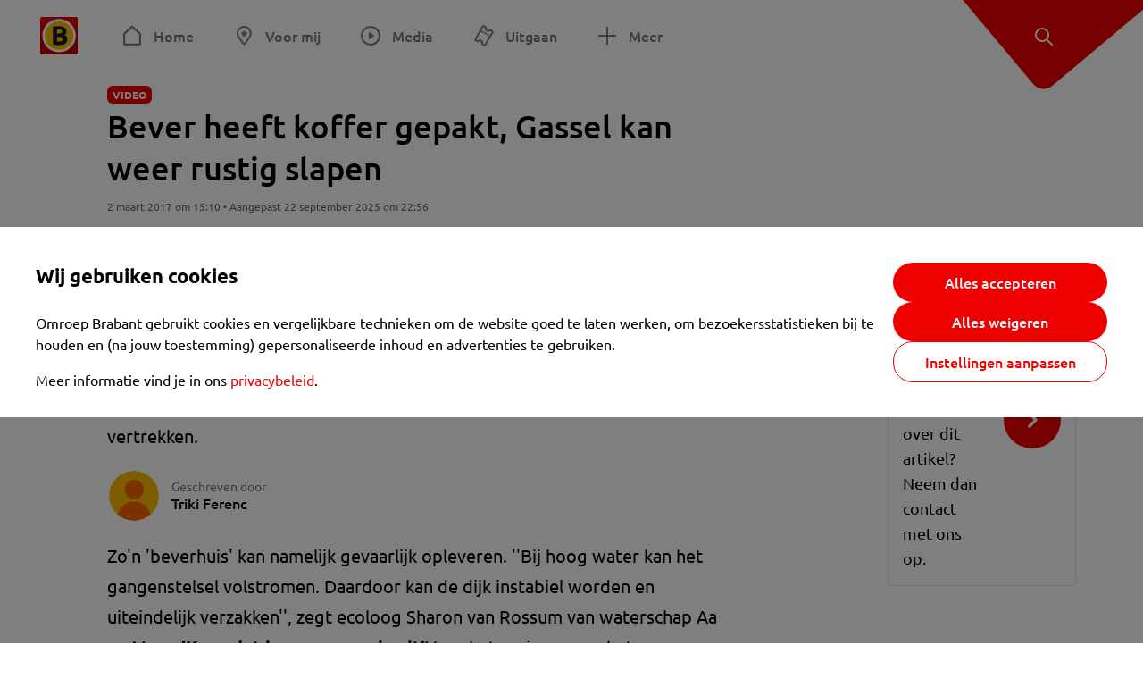

--- FILE ---
content_type: text/html; charset=utf-8
request_url: https://www.omroepbrabant.nl/nieuws/2437608/bever-heeft-koffer-gepakt-gassel-kan-weer-rustig-slapen
body_size: 13998
content:
<!DOCTYPE html><html lang="nl" class="theme theme--light"><head><meta charSet="utf-8"/><meta name="viewport" content="width=device-width"/><link rel="preconnect" href="https://api.smartocto.com"/><link rel="preconnect" href="https://fcmregistrations.googleapis.com"/><link rel="preconnect" href="https://firebaseinstallations.googleapis.com"/><link rel="preconnect" href="https://measure.smartocto.com"/><link rel="preconnect" href="https://tentacles.smartocto.com"/><link rel="preconnect" href="https://www.gstatic.com"/><link rel="preload" href="/fonts/ubuntu-regular.woff2" as="font" type="font/woff2" crossorigin="anonymous"/><link rel="preload" href="/fonts/ubuntu-medium.woff2" as="font" type="font/woff2" crossorigin="anonymous"/><link rel="preload" href="/fonts/ubuntu-bold.woff2" as="font" type="font/woff2" crossorigin="anonymous"/><title>Bever heeft koffer gepakt, Gassel kan weer rustig slapen - Omroep Brabant: het laatste nieuws uit Brabant, sport en informatie uit jouw regio.</title><link rel="canonical" href="https://www.omroepbrabant.nl/nieuws/2437608/bever-heeft-koffer-gepakt-gassel-kan-weer-rustig-slapen"/><meta name="description" content="De bever die vlakbij de dijk in Gassel woonde, is donderdag verjaagd. Het dier had een gangenstelsel gebouwd bij de dijk en moest daarom vertrekken."/><meta property="og:title" content="Bever heeft koffer gepakt, Gassel kan weer rustig slapen"/><meta property="og:locale" content="nl_NL"/><meta property="og:site_name" content="Omroep Brabant: het laatste nieuws uit Brabant, sport en informatie uit jouw regio."/><meta property="og:url" content="https://www.omroepbrabant.nl/nieuws/2437608/bever-heeft-koffer-gepakt-gassel-kan-weer-rustig-slapen"/><meta property="og:description" content="De bever die vlakbij de dijk in Gassel woonde, is donderdag verjaagd. Het dier had een gangenstelsel gebouwd bij de dijk en moest daarom vertrekken."/><meta property="fb:app_id" content="149479215220651"/><meta name="twitter:title" content="Bever heeft koffer gepakt, Gassel kan weer rustig slapen"/><meta name="twitter:site" content="@omroepbrabant"/><meta name="twitter:card" content="summary_large_image"/><meta name="twitter:description" content="De bever die vlakbij de dijk in Gassel woonde, is donderdag verjaagd. Het dier had een gangenstelsel gebouwd bij de dijk en moest daarom vertrekken."/><link rel="alternate" type="application/rss+xml" title="RSS Feed van Omroep Brabant: het laatste nieuws uit Brabant, sport en informatie uit jouw regio." href="/rss"/><meta name="google-site-verification" content="uYIyPL0CGJu94vOAJs2FhmRO63TfcSess2HGBdUE5wk"/><meta name="google-play-app" content="app-id=nl.omroepbrabant.android"/><meta name="apple-itunes-app" content="app-id=421375755"/><meta name="article-id" content="2437608"/><meta name="category" content="news"/><meta name="url-category1" content="news item"/><meta property="article:published_time" content="2017-03-02T14:10:00Z"/><meta property="article:modified_time" content="2025-09-22T20:56:40Z"/><meta property="og:type" content="article"/><script type="application/ld+json">{
  &quot;@context&quot;: &quot;https://schema.org&quot;,
  &quot;@type&quot;: &quot;NewsArticle&quot;,
  &quot;headline&quot;: &quot;Bever heeft koffer gepakt, Gassel kan weer rustig slapen&quot;,
  &quot;description&quot;: &quot;De bever die vlakbij de dijk in Gassel woonde, is donderdag verjaagd. Het dier had een gangenstelsel gebouwd bij de dijk en moest daarom vertrekken.&quot;,
  &quot;datePublished&quot;: &quot;2017-03-02T14:10:00.000Z&quot;,
  &quot;dateModified&quot;: &quot;2025-09-22T20:56:40.000Z&quot;,
  &quot;author&quot;: [
    {
      &quot;@type&quot;: &quot;Person&quot;,
      &quot;name&quot;: &quot;Triki Ferenc&quot;
    }
  ],
  &quot;publisher&quot;: {
    &quot;@type&quot;: &quot;Organization&quot;,
    &quot;name&quot;: &quot;Omroep Brabant&quot;,
    &quot;url&quot;: &quot;https://www.omroepbrabant.nl&quot;,
    &quot;logo&quot;: {
      &quot;@type&quot;: &quot;ImageObject&quot;,
      &quot;url&quot;: &quot;https://www.omroepbrabant.nl/logo.svg&quot;
    }
  },
  &quot;mainEntityOfPage&quot;: {
    &quot;@type&quot;: &quot;WebPage&quot;,
    &quot;@id&quot;: &quot;https://www.omroepbrabant.nl/nieuws/2437608/bever-heeft-koffer-gepakt-gassel-kan-weer-rustig-slapen&quot;
  },
  &quot;image&quot;: {
    &quot;@type&quot;: &quot;ImageObject&quot;,
    &quot;url&quot;: &quot;https://api.omroepbrabant.nl/img/f/768/432/0.5/0.5/[base64]&quot;,
    &quot;caption&quot;: &quot;Bever terug in Gassel&quot;
  },
  &quot;articleBody&quot;: &quot;De bever die vlakbij de dijk in Gassel woonde, is donderdag verjaagd. Het dier had een gangenstelsel gebouwd bij de dijk en moest daarom vertrekken. Zo&#x27;n &#x27;beverhuis&#x27; kan namelijk gevaarlijk opleveren. &#x27;&#x27;Bij hoog water kan het gangenstelsel volstromen. Daardoor kan de dijk instabiel worden en uiteindelijk verzakken&#x27;&#x27;, zegt ecoloog Sharon van Rossum van waterschap Aa en Maas. &#x27;Kans dat bever er nog in zit&#x27;Voor het verjagen van het beschermde dier moesten er eerst wel een aantal bomen omgezaagd worden. Ook werd de sloot drooggelegd. Beetje bij beetje werd de dijk afgegraven. &#x27;&#x27;We moeten voorzichtig zijn. Er bestaat een kans dat de bever er nog in zit. Die moet er wel levend uit&#x27;&#x27;, zei de ecoloog. Niet meer welkomUiteindelijk bleek het gangenstelsel niet veel groter dan een magnetron te zijn. &#x27;&#x27;Gelukkig maar, daardoor heeft ie weinig schade aan kunnen richten.&#x27;&#x27; De bever werd uiteindelijk niet gespot. Die heeft waarschijnlijk vannacht niet thuis geslapen. Hij mag direct op zoek naar een nieuw huis. &#x27;Zijn&#x27; dijk is met een speciaal soort gaas en zand verstevigd, zodat de bever zich er niet opnieuw in kan nestelen.&quot;,
  &quot;contentLocation&quot;: {
    &quot;@type&quot;: &quot;Place&quot;,
    &quot;name&quot;: &quot;Gassel&quot;,
    &quot;address&quot;: {
      &quot;@type&quot;: &quot;PostalAddress&quot;,
      &quot;addressLocality&quot;: &quot;Gassel&quot;,
      &quot;addressCountry&quot;: &quot;NL&quot;
    }
  },
  &quot;about&quot;: {
    &quot;@type&quot;: &quot;Place&quot;,
    &quot;name&quot;: &quot;Gassel&quot;
  }
}</script><meta name="next-head-count" content="35"/><script src="https://cdn.optoutadvertising.com/script/ootag.v2.min.js" type="fdfa93a7d07d59a16cb13225-text/javascript"></script><script type="fdfa93a7d07d59a16cb13225-text/javascript">var ootag = ootag || {};
                                ootag.queue = ootag.queue || [];
                                ootag.queue.push(function () { ootag.initializeOo({ noRequestsOnPageLoad: true, publisher: 4 }); });</script><script src="/loader.js" async="" type="fdfa93a7d07d59a16cb13225-text/javascript"></script><script id="tentaclesScript" data-nscript="beforeInteractive" type="fdfa93a7d07d59a16cb13225-text/javascript">window.tentacles = {apiToken: "undefined", scrollDepthDevice: 'desktop'};</script><link rel="preload" href="/_next/static/css/cf2dc49a651307c9.css" as="style"/><link rel="stylesheet" href="/_next/static/css/cf2dc49a651307c9.css" data-n-g=""/><link rel="preload" href="/_next/static/css/62ce96866253bcd6.css" as="style"/><link rel="stylesheet" href="/_next/static/css/62ce96866253bcd6.css" data-n-p=""/><link rel="preload" href="/_next/static/css/07c7b7b67d0d9d14.css" as="style"/><link rel="stylesheet" href="/_next/static/css/07c7b7b67d0d9d14.css" data-n-p=""/><link rel="preload" href="/_next/static/css/a6eaaabd6cd46319.css" as="style"/><link rel="stylesheet" href="/_next/static/css/a6eaaabd6cd46319.css" data-n-p=""/><noscript data-n-css=""></noscript><script defer="" nomodule="" src="/_next/static/chunks/polyfills-42372ed130431b0a.js" type="fdfa93a7d07d59a16cb13225-text/javascript"></script><script src="/_next/static/chunks/webpack-c00d388c9209e829.js" defer="" type="fdfa93a7d07d59a16cb13225-text/javascript"></script><script src="/_next/static/chunks/framework-945b357d4a851f4b.js" defer="" type="fdfa93a7d07d59a16cb13225-text/javascript"></script><script src="/_next/static/chunks/main-461b0a2fe5dc1db8.js" defer="" type="fdfa93a7d07d59a16cb13225-text/javascript"></script><script src="/_next/static/chunks/pages/_app-3184fc85f4be30a1.js" defer="" type="fdfa93a7d07d59a16cb13225-text/javascript"></script><script src="/_next/static/chunks/9883-5cacc641da2a974a.js" defer="" type="fdfa93a7d07d59a16cb13225-text/javascript"></script><script src="/_next/static/chunks/499-ad1355b3f7c93fa8.js" defer="" type="fdfa93a7d07d59a16cb13225-text/javascript"></script><script src="/_next/static/chunks/789-47312114fee133cf.js" defer="" type="fdfa93a7d07d59a16cb13225-text/javascript"></script><script src="/_next/static/chunks/4919-7bf3860439a1a7a7.js" defer="" type="fdfa93a7d07d59a16cb13225-text/javascript"></script><script src="/_next/static/chunks/3632-0ba96a994326dac1.js" defer="" type="fdfa93a7d07d59a16cb13225-text/javascript"></script><script src="/_next/static/chunks/2724-e167c8209d995d4b.js" defer="" type="fdfa93a7d07d59a16cb13225-text/javascript"></script><script src="/_next/static/chunks/7433-b43efdf235fc3316.js" defer="" type="fdfa93a7d07d59a16cb13225-text/javascript"></script><script src="/_next/static/chunks/4154-a00bf2899fc6e9af.js" defer="" type="fdfa93a7d07d59a16cb13225-text/javascript"></script><script src="/_next/static/chunks/9272-edfc35fd39dfcfa8.js" defer="" type="fdfa93a7d07d59a16cb13225-text/javascript"></script><script src="/_next/static/chunks/pages/nieuws/%5BexternalId%5D/%5Bslug%5D-0020e5d606d48693.js" defer="" type="fdfa93a7d07d59a16cb13225-text/javascript"></script><script src="/_next/static/SayKKxoI6fx6buKkEbTVn/_buildManifest.js" defer="" type="fdfa93a7d07d59a16cb13225-text/javascript"></script><script src="/_next/static/SayKKxoI6fx6buKkEbTVn/_ssgManifest.js" defer="" type="fdfa93a7d07d59a16cb13225-text/javascript"></script></head><body><div id="__next"><script type="fdfa93a7d07d59a16cb13225-text/javascript">var _comscore = _comscore || [];</script><div><div class="layout_loading-bar-wrapper__MiYij"><div class="loading-bar_loading-bar__7hBm8"><div class="loading-bar_loading-bar__fill__hYDf3"></div></div></div><header class="header_header__5W1NW"><div class="header_body__SALc_"><a href="#content" class="header_skip-content__qORiF">Navigatie overslaan</a><button type="button" class="header_hamburger__X9GMg" title="Open menu"><svg xmlns="http://www.w3.org/2000/svg" width="24" height="24" fill="none" viewBox="0 0 24 24"><rect width="20" height="2" x="2" y="4" fill="#F00000" rx="1"></rect><rect width="16" height="2" x="2" y="11" fill="#F00000" rx="1"></rect><rect width="12" height="2" x="2" y="18" fill="#F00000" rx="1"></rect></svg></button><a aria-label="Ga naar de homepage" class="header_logo-container__xWSyu" href="/"><div class="header_logo__6uC4v"></div></a><nav class="header_main-navigation__35_Cf" role="navigation" aria-label="Hoofdnavigatie"><ul class="header_menu__HPMcM"><li><a class="header_item__BLHX1 header_item--home__qTKZa" href="/">Home</a></li><li><a class="header_item__BLHX1 header_item--personal__zDxkk" href="/voormij">Voor mij</a></li><li><a class="header_item__BLHX1 header_item--media__PdYzr" href="/media">Media</a></li><li><a class="header_item__BLHX1 header_item--events__3hsRT" href="/events">Uitgaan</a></li><li><a class="header_item__BLHX1 header_item--more__eNqv0" href="/meer">Meer</a></li></ul></nav></div><div class="header-flap_header-flap__d_WBr"><div class="header-flap_body__U4qkL"><a title="Ontdek" href="/ontdek"><img src="/static/icons/explore-white.svg" alt="" width="24" height="24" class="header-flap_tip__icon__5dq_o" loading="lazy"/></a></div></div></header><main id="content" class="layout_layout__S5c37 layout_layout__S5c37"><div><div class="theme-container_inner__Jy07F"><article class="article_article__3axGo"><div class="ad_ad__B3I0k article_ad__ZF0N_ responsive-ad_desktop-only__HPOrN"><div class="ad_label__NoxuZ">Advertentie</div><div role="presentation" title="Hier staat een advertentie" class="ad_unit__dKgV6" style="width:728px;height:90px" data-test-id="ad"><div id="omroepbrabant_web_desktop_article_leaderboard_atf"></div></div></div><header class="article_header__YYGOl article_cap-width__M69jE"><span class="badge_badge__YyLGB badge_size-s__o_GMz">VIDEO</span><h1 class="article_title__nGZsZ">Bever heeft koffer gepakt, Gassel kan weer rustig slapen<span class="article_location__covCY" aria-hidden="true"> <!-- -->in <!-- -->Gassel</span></h1><div class="article_time__fFeOM">2 maart 2017 om 15:10 • Aangepast
    22 september 2025 om 22:56</div></header><div class="article_cap-width__M69jE"><div class="article_container__7FvLw"><div><div class="article_content-container__ZWUdg"><div><div class="light-box_light-box__2FhnF"><div class="swiper hero-carousel_hero-swiper__zKFHG"><div class="swiper-wrapper"><div class="swiper-slide"><div class="hero-carousel_item__DPK7l"><div style="height:100%"></div></div></div><div class="swiper-slide"><div class="hero-carousel_item__DPK7l"><div style="height:100%"></div></div></div></div><button type="button" class="swiper-button-next hero-carousel_next__Cai2R">Volgende</button></div><button type="button" class="light-box_action__4i4tJ light-box_action--enlarge__G5tVa" title="vergroot"></button></div><div class="hero-carousel_thumbs__roTTw"><button type="button" class="hero-carousel_thumb__Igvth hero-carousel_thumb--active__w2mTl"><div class="image_image__jrtjt image_image--16x9__9HBQ8"><img alt="Ga naar slide 1" loading="lazy" width="256" height="144" decoding="async" data-nimg="1" style="color:transparent" sizes="250px" srcSet="https://api.omroepbrabant.nl/img/f/640/360/0.5/0.5/[base64] 640w, https://api.omroepbrabant.nl/img/f/768/432/0.5/0.5/[base64] 768w, https://api.omroepbrabant.nl/img/f/1024/576/0.5/0.5/[base64] 1024w, https://api.omroepbrabant.nl/img/f/1280/720/0.5/0.5/[base64] 1280w" src="https://api.omroepbrabant.nl/img/f/1280/720/0.5/0.5/[base64]"/></div></button><button type="button" class="hero-carousel_thumb__Igvth"><div class="image_image__jrtjt image_image--16x9__9HBQ8"><img alt="Ga naar slide 2" loading="lazy" width="256" height="144" decoding="async" data-nimg="1" style="color:transparent" sizes="250px" srcSet="https://api.omroepbrabant.nl/img/f/640/360/0.5/0.5/[base64] 640w, https://api.omroepbrabant.nl/img/f/768/432/0.5/0.5/[base64] 768w, https://api.omroepbrabant.nl/img/f/1024/576/0.5/0.5/[base64] 1024w, https://api.omroepbrabant.nl/img/f/1280/720/0.5/0.5/[base64] 1280w" src="https://api.omroepbrabant.nl/img/f/1280/720/0.5/0.5/[base64]"/></div></button></div><div class="hero-carousel_title__B4tFH">1/2 <!-- -->Bever terug in Gassel</div></div></div><div class="article_shares-notification__WgjfL"><ul class="shares_shares__OVZV5"><li><a href="https://www.facebook.com/sharer/sharer.php?u=https%3A%2F%2Fwww.omroepbrabant.nl%2Fnieuws%2F2437608%2Fbever-heeft-koffer-gepakt-gassel-kan-weer-rustig-slapen" target="_blank" rel="noopener noreferrer" title="Deel op Facebook" class="shares_link__04yKL"><span class="share-icon_share-icon__GA5sB"><svg xmlns="http://www.w3.org/2000/svg" width="24" height="24" fill="none" viewBox="0 0 24 24"><g clip-path="url(#a)"><mask id="b" width="24" height="24" x="0" y="0" maskUnits="userSpaceOnUse" style="mask-type:luminance"><path fill="#fff" d="M24 0H0v24h24z"></path></mask><g mask="url(#b)"><mask id="c" width="34" height="34" x="-5" y="-5" maskUnits="userSpaceOnUse" style="mask-type:luminance"><path fill="#fff" d="M-4.8-4.8h33.6v33.6H-4.8z"></path></mask><g mask="url(#c)"><path fill="#0866FF" d="M24 12c0-6.627-5.373-12-12-12S0 5.373 0 12c0 5.628 3.874 10.35 9.101 11.647v-7.98H6.627V12H9.1v-1.58c0-4.085 1.848-5.978 5.858-5.978.76 0 2.072.15 2.61.298v3.325c-.284-.03-.776-.045-1.387-.045-1.968 0-2.728.745-2.728 2.683V12h3.92l-.674 3.667h-3.246v8.245C19.395 23.194 24 18.135 24 12"></path><path fill="#fff" d="M16.7 15.667 17.373 12h-3.92v-1.297c0-1.938.76-2.683 2.729-2.683.61 0 1.103.015 1.386.045V4.74c-.537-.15-1.849-.299-2.609-.299-4.01 0-5.858 1.893-5.858 5.978V12H6.627v3.667H9.1v7.98a12 12 0 0 0 4.353.265v-8.245z"></path></g></g></g><defs><clipPath id="a"><path fill="#fff" d="M0 0h24v24H0z"></path></clipPath></defs></svg></span></a></li><li><a href="https://api.whatsapp.com/send?text=Bever%20heeft%20koffer%20gepakt%2C%20Gassel%20kan%20weer%20rustig%20slapen%20https%3A%2F%2Fwww.omroepbrabant.nl%2Fnieuws%2F2437608%2Fbever-heeft-koffer-gepakt-gassel-kan-weer-rustig-slapen" target="_blank" rel="noopener noreferrer" title="Deel op WhatsApp" class="shares_link__04yKL"><span class="share-icon_share-icon__GA5sB"><svg xmlns="http://www.w3.org/2000/svg" width="24" height="24" fill="none" viewBox="0 0 24 24"><g clip-path="url(#a)"><path fill="#25D366" d="M24 12c0-6.627-5.373-12-12-12S0 5.373 0 12s5.373 12 12 12 12-5.373 12-12"></path><mask id="b" width="18" height="18" x="3" y="3" maskUnits="userSpaceOnUse" style="mask-type:luminance"><path fill="#fff" d="M20.25 3.75H3.75v16.5h16.5z"></path></mask><g mask="url(#b)"><path fill="#fff" d="m3.79 20.25 1.16-4.237a8.16 8.16 0 0 1-1.092-4.088c.002-4.507 3.67-8.175 8.176-8.175 2.187 0 4.24.853 5.784 2.398a8.13 8.13 0 0 1 2.393 5.785c-.002 4.508-3.67 8.175-8.177 8.175a8.2 8.2 0 0 1-3.91-.995zm4.535-2.617c1.152.684 2.252 1.094 3.707 1.094 3.745 0 6.796-3.048 6.798-6.796a6.794 6.794 0 0 0-6.793-6.8 6.806 6.806 0 0 0-6.799 6.795c0 1.53.448 2.675 1.2 3.873l-.686 2.508zm7.828-3.757c-.05-.085-.187-.136-.392-.238-.204-.103-1.208-.597-1.396-.665s-.323-.103-.46.102c-.136.204-.528.665-.647.801s-.238.154-.443.051c-.204-.102-.862-.318-1.643-1.014a6.1 6.1 0 0 1-1.136-1.416c-.12-.204-.012-.314.09-.416.091-.092.203-.239.306-.358.104-.119.137-.204.206-.34s.034-.256-.017-.359-.46-1.107-.63-1.516c-.166-.399-.335-.345-.46-.351L9.14 8.15a.75.75 0 0 0-.544.256c-.187.205-.715.698-.715 1.704s.732 1.977.834 2.113c.102.137 1.44 2.2 3.49 3.085.487.21.868.336 1.164.43.49.156.935.134 1.287.082.393-.059 1.209-.495 1.38-.972.17-.478.17-.887.118-.972"></path></g></g><defs><clipPath id="a"><path fill="#fff" d="M0 0h24v24H0z"></path></clipPath></defs></svg></span></a></li><li><div class="copy-link_copy-link__Qvo2n"><button type="button" class="copy-link_button__LJBPF shares_link__04yKL" title="Kopieër link"><span class="share-icon_share-icon__GA5sB"><svg xmlns="http://www.w3.org/2000/svg" width="40" height="40" fill="none" viewBox="0 0 40 40"><rect width="38.75" height="38.75" x="0.625" y="0.625" fill="#000" rx="19.375"></rect><rect width="38.75" height="38.75" x="0.625" y="0.625" stroke="#000" stroke-width="1.25" rx="19.375"></rect><path stroke="#fff" stroke-linecap="round" stroke-linejoin="round" stroke-width="2.5" d="m20 12.929 1.768-1.768a5 5 0 0 1 7.07 7.071l-3.535 3.536a5 5 0 0 1-7.07 0l-.122-.122"></path><path stroke="#fff" stroke-linecap="round" stroke-linejoin="round" stroke-width="2.5" d="m20 27.071-1.768 1.768a5 5 0 0 1-7.07-7.071l3.535-3.536a5 5 0 0 1 7.07 0l.122.122"></path></svg></span></button></div></li></ul><div><button type="button" class="reading-help-button_reading-help-button__7OKx7" aria-haspopup="dialog" aria-expanded="false" aria-controls="reading-help-dialog-container"><svg xmlns="http://www.w3.org/2000/svg" width="24" height="24" viewBox="0 0 24 24" class="icon-lightbulb_container__SrFAO" fill="none"><rect width="24" height="24" rx="12" fill="#F00000"></rect><g clip-path="url(#clip0_6726_7450)"><path d="M16.5 11.25C16.5 12.9845 15.5187 14.4897 14.081 15.2409C13.4587 15.5661 15 17.25 12 17.25C9 17.25 10.5413 15.5661 9.91896 15.2409C8.48128 14.4897 7.5 12.9845 7.5 11.25C7.5 8.76472 9.51472 6.75 12 6.75C14.4853 6.75 16.5 8.76472 16.5 11.25Z" stroke="white" stroke-width="1.5"></path><line x1="12.75" y1="19.5" x2="11.25" y2="19.5" stroke="white" stroke-width="1.5" stroke-linecap="round"></line><rect x="11.625" y="3.375" width="0.75" height="1.5" rx="0.375" stroke="white" stroke-width="0.75"></rect><rect x="19.875" y="10.875" width="0.75" height="1.5" rx="0.375" transform="rotate(90 19.875 10.875)" stroke="white" stroke-width="0.75"></rect><rect x="5.625" y="10.875" width="0.75" height="1.5" rx="0.375" transform="rotate(90 5.625 10.875)" stroke="white" stroke-width="0.75"></rect><rect x="18.1713" y="5.68787" width="0.75" height="1.5" rx="0.375" transform="rotate(49.1522 18.1713 5.68787)" stroke="white" stroke-width="0.75"></rect><rect x="-0.0383995" y="-0.528938" width="0.75" height="1.5" rx="0.375" transform="matrix(0.654051 -0.75645 -0.75645 -0.654051 5.78857 6.95226)" stroke="white" stroke-width="0.75"></rect><rect x="6.16357" y="15.5289" width="0.75" height="1.5" rx="0.375" transform="rotate(49.1522 6.16357 15.5289)" stroke="white" stroke-width="0.75"></rect><rect x="-0.0383995" y="-0.528938" width="0.75" height="1.5" rx="0.375" transform="matrix(0.654051 -0.75645 -0.75645 -0.654051 17.7886 16.7023)" stroke="white" stroke-width="0.75"></rect></g><defs><clipPath id="clip0_6726_7450"><rect width="18" height="18" fill="white" transform="translate(3 3)"></rect></clipPath></defs></svg>Hulp bij lezen</button></div></div><div class="article_content-container__ZWUdg article-container"><div class="content_content__vY3CR">De bever die vlakbij de dijk in Gassel woonde, is donderdag verjaagd. Het dier had een gangenstelsel gebouwd bij de dijk en moest daarom vertrekken.</div><div class="author_author__At47E"><div class="author_avatars__rPb3F"><span class="author_avatar__Tohc5" tabindex="-1"><img class="author_avatar__image___pU92" src="https://api.omroepbrabant.nl/img/w/1280/cmsprod/file/reporter.png" alt="Profielfoto van Triki Ferenc" loading="lazy"/></span></div><div class="author_body__Ja7vw">Geschreven door<div class="author_names__20_Vh"><span class="author_name__fmArP">Triki Ferenc</span></div></div></div><div class="content_content__vY3CR"><p>Zo'n 'beverhuis' kan namelijk gevaarlijk opleveren. ''Bij hoog water kan het gangenstelsel volstromen. Daardoor kan de dijk instabiel worden en uiteindelijk verzakken'', zegt ecoloog Sharon van Rossum van waterschap Aa en Maas. <strong>'Kans dat bever er nog in zit'</strong>Voor het verjagen van het beschermde dier moesten er eerst wel een aantal bomen omgezaagd worden. Ook werd de sloot drooggelegd. Beetje bij beetje werd de dijk afgegraven. ''We moeten voorzichtig zijn. Er bestaat een kans dat de bever er nog in zit. Die moet er wel levend uit'', zei de ecoloog. <strong>Niet meer welkom</strong>Uiteindelijk bleek het gangenstelsel niet veel groter dan een magnetron te zijn. ''Gelukkig maar, daardoor heeft ie weinig schade aan kunnen richten.'' De bever werd uiteindelijk niet gespot. Die heeft waarschijnlijk vannacht niet thuis geslapen. Hij mag direct op zoek naar een nieuw huis. 'Zijn' dijk is met een speciaal soort gaas en zand verstevigd, zodat de bever zich er niet opnieuw in kan nestelen.</p></div></div></div><div class="ad_ad__B3I0k article_ad__ZF0N_ responsive-ad_desktop-only__HPOrN"><div class="ad_label__NoxuZ">Advertentie</div><div role="presentation" title="Hier staat een advertentie" class="ad_unit__dKgV6" style="width:320px;height:600px" data-test-id="ad"><div id="omroepbrabant_web_desktop_article_rectangle_atf"></div></div></div><div class="ad_ad__B3I0k article_ad__ZF0N_ responsive-ad_tablet-only__MpJ5i"><div class="ad_label__NoxuZ">Advertentie</div><div role="presentation" title="Hier staat een advertentie" class="ad_unit__dKgV6" style="width:320px;height:600px" data-test-id="ad"><div id="omroepbrabant_web_tablet_article_rectangle_atf"></div></div></div><div class="article_article__bottom__0_3kr"><a class="article_tip-container__JWWSZ" href="/contact"><section class="card_card___rEc_ article_tip__U7UL0 card_card--border-radius-s__4yH27 card_card--with-border__kFh5H"><div class="article_text-container__35iqJ" id="element"><h3 class="article_card-title__Dyhu_">App ons!</h3><p class="article_text__yVb0L">Heb je een foutje gezien of heb je een opmerking over dit artikel? Neem dan contact met ons op.</p></div><span class="article_arrow__w_lDQ"></span></section></a></div></div><aside class="article_outbrain-container__IbiIC"><div class="article_wrapper__AP0Xm"><div class="article_oustream-container__ZmHSf"><div id="omroepbrabant_outstream" style="width:100%;height:auto"></div></div><div class="outbrain_wrapper___CWiO"><div class="embedded-consent-overlay_overlay__JUUf_"><div class="embedded-consent-overlay_content__TM8wW"><img src="/static/images/cookie.svg" alt="onboarding visual" width="48" height="48"/><p class="embedded-consent-overlay_description__J_S_w">Klik op &#x27;Accepteren&#x27; om de cookies van <strong>Outbrain</strong> te accepteren en de inhoud te bekijken.</p><button type="button" class="button_button__FKVlD embedded-consent-overlay_button__DARiP"><span class="button_content__pAcyC">Accepteren</span></button></div></div></div></div><div class="ad_ad__B3I0k article_ad__ZF0N_ responsive-ad_desktop-only__HPOrN"><div class="ad_label__NoxuZ">Advertentie</div><div role="presentation" title="Hier staat een advertentie" class="ad_unit__dKgV6" style="width:320px;height:600px" data-test-id="ad"><div id="omroepbrabant_web_desktop_article_rectangle_btf2"></div></div></div><div class="ad_ad__B3I0k article_ad__ZF0N_ responsive-ad_tablet-only__MpJ5i"><div class="ad_label__NoxuZ">Advertentie</div><div role="presentation" title="Hier staat een advertentie" class="ad_unit__dKgV6" style="width:320px;height:600px" data-test-id="ad"><div id="omroepbrabant_web_tablet_article_rectangle_btf2"></div></div></div><div class="ad_ad__B3I0k article_ad__ZF0N_ responsive-ad_phone-only__a3hI_"><div class="ad_label__NoxuZ">Advertentie</div><div role="presentation" title="Hier staat een advertentie" class="ad_unit__dKgV6" style="width:320px;height:600px" data-test-id="ad"><div id="omroepbrabant_web_phone_article_rectangle_btf1"></div></div></div></aside></div></article></div></div></main><footer class="footer_footer__3D8Kk"><div class="footer_body__rdK_n footer_centered__2Iepx"><nav class="footer_menu__dFo6T" aria-label="Voettekst navigatie"><section class="footer_group__45f9p"><h3 class="footer_title__wN0vs">Nieuws</h3><ul class="footer_links__vJGIU"><li><a class="footer_link__jlaXa" href="/netbinnen"><span class="footer_underline__4cdo6">Net binnen</span></a></li><li><a class="footer_link__jlaXa" href="/carnaval"><span class="footer_underline__4cdo6">Carnaval</span></a></li><li><a class="footer_link__jlaXa" href="/mostviewed"><span class="footer_underline__4cdo6">Meest gelezen</span></a></li><li><a class="footer_link__jlaXa" href="/lokaal"><span class="footer_underline__4cdo6">Lokaal</span></a></li><li><a class="footer_link__jlaXa" href="/112"><span class="footer_underline__4cdo6">112</span></a></li><li><a class="footer_link__jlaXa" href="/sport"><span class="footer_underline__4cdo6">Sport</span></a></li><li><a class="footer_link__jlaXa" href="/weer"><span class="footer_underline__4cdo6">Weer</span></a></li><li><a class="footer_link__jlaXa" href="/verkeer"><span class="footer_underline__4cdo6">Verkeer</span></a></li><li><a class="footer_link__jlaXa" href="/vluchtinformatie"><span class="footer_underline__4cdo6">Eindhoven Airport</span></a></li><li><a class="footer_link__jlaXa" href="/events"><span class="footer_underline__4cdo6">Uitgaan</span></a></li></ul></section><section class="footer_group__45f9p"><h3 class="footer_title__wN0vs">Media</h3><ul class="footer_links__vJGIU"><li><a class="footer_link__jlaXa" href="/tv"><span class="footer_underline__4cdo6">Kijk live TV</span></a></li><li><a class="footer_link__jlaXa" href="/tv/gids"><span class="footer_underline__4cdo6">Televisiegids</span></a></li><li><a class="footer_link__jlaXa" href="/tv/programmas"><span class="footer_underline__4cdo6">TV gemist</span></a></li><li><a class="footer_link__jlaXa" href="https://www.brabantplus.nl/" target="_blank" rel="noopener noreferrer"><span class="footer_underline__4cdo6">Brabant+</span></a></li><li><a class="footer_link__jlaXa" href="/radio"><span class="footer_underline__4cdo6">Luister live radio</span></a></li><li><a class="footer_link__jlaXa" href="/radio/gids"><span class="footer_underline__4cdo6">Radiogids</span></a></li><li><a class="footer_link__jlaXa" href="/radio/programmas"><span class="footer_underline__4cdo6">Radio gemist</span></a></li><li><a class="footer_link__jlaXa" href="/podcast"><span class="footer_underline__4cdo6">Podcasts</span></a></li><li><a class="footer_link__jlaXa" href="/nieuwsbrief"><span class="footer_underline__4cdo6">Nieuwsbrieven</span></a></li><li><a class="footer_link__jlaXa" href="/download"><span class="footer_underline__4cdo6">Download de app</span></a></li></ul></section><section class="footer_group__45f9p"><h3 class="footer_title__wN0vs">Omroep Brabant</h3><ul class="footer_links__vJGIU"><li><a class="footer_link__jlaXa" href="/over-omroep-brabant"><span class="footer_underline__4cdo6">Over ons</span></a></li><li><a class="footer_link__jlaXa" href="/wieiswie"><span class="footer_underline__4cdo6">Wie is wie</span></a></li><li><a class="footer_link__jlaXa" href="https://www.werkenbijomroepbrabant.nl/" target="_blank" rel="noopener noreferrer"><span class="footer_underline__4cdo6">Werken bij Omroep Brabant</span></a></li><li><a class="footer_link__jlaXa" href="https://www.omroepbrabantreclame.nl/" target="_blank" rel="noopener noreferrer"><span class="footer_underline__4cdo6">Adverteren</span></a></li><li><a class="footer_link__jlaXa" href="/persberichten"><span class="footer_underline__4cdo6">Persberichten</span></a></li><li><a class="footer_link__jlaXa" href="/panel"><span class="footer_underline__4cdo6">Panel</span></a></li><li><a class="footer_link__jlaXa" href="/privacy"><span class="footer_underline__4cdo6">Privacy</span></a></li><li><a class="footer_link__jlaXa" href="/rondleiding"><span class="footer_underline__4cdo6">Rondleiding</span></a></li><li><a class="footer_link__jlaXa" href="https://www.ikbeneenbrabander.nl/" target="_blank" rel="noopener noreferrer"><span class="footer_underline__4cdo6">Webshop</span></a></li><li><button class="footer_link__jlaXa" type="button"><span class="footer_underline__4cdo6">Cookie-instellingen</span></button></li></ul></section><section class="footer_group__45f9p"><h3 class="footer_title__wN0vs">Contact</h3><ul class="footer_links__vJGIU"><li><a class="footer_link__jlaXa" href="/contact"><span class="footer_underline__4cdo6">Tip de redactie</span></a></li><li><a class="footer_link__jlaXa" href="/regioverslaggevers"><span class="footer_underline__4cdo6">Regioverslaggevers</span></a></li><li><a class="footer_link__jlaXa" href="/adresencontactgegevens"><span class="footer_underline__4cdo6">Adres en contactgegevens</span></a></li></ul></section></nav><nav><h3 class="footer_title__wN0vs">Social Media</h3><ul class="footer_socials__4nxJq"><li class="footer_social-item__7GSJP"><a href="https://www.facebook.com/omroepbrabant" class="footer_social-link__nKxcp" target="_black" rel="noopener" title="Bekijk onze Facebook pagina"><span class="share-icon_share-icon__GA5sB share-icon_no-color__H0iN0 share-icon_small__bEexo"><svg xmlns="http://www.w3.org/2000/svg" width="24" height="24" fill="none" viewBox="0 0 24 24"><path fill="#3B5998" d="M12 2C6.477 2 2 6.496 2 12.042c0 4.974 3.605 9.093 8.332 9.89v-7.795H7.92V11.33h2.412V9.263c0-2.4 1.46-3.708 3.593-3.708 1.021 0 1.899.076 2.154.11v2.508l-1.48.001c-1.159 0-1.383.553-1.383 1.365v1.791h2.767l-.36 2.805h-2.406V22C18.164 21.395 22 17.171 22 12.039 22 6.496 17.523 2 12 2"></path></svg></span><p class="footer_social-text__E0Ozk">Facebook</p></a></li><li class="footer_social-item__7GSJP"><a href="https://instagram.com/omroepbrabant/" class="footer_social-link__nKxcp" target="_black" rel="noopener" title="Bekijk onze Instagram feed"><span class="share-icon_share-icon__GA5sB share-icon_no-color__H0iN0 share-icon_small__bEexo"><svg xmlns="http://www.w3.org/2000/svg" width="24" height="24" viewBox="0 0 24 24"><defs><radialGradient id="a" cx="25.288%" cy="87.793%" r="103.939%" fx="25.288%" fy="87.793%"><stop offset="0%" stop-color="#FDDF72"></stop><stop offset="36.48%" stop-color="#FF500F"></stop><stop offset="71.744%" stop-color="#DB0068"></stop><stop offset="100%" stop-color="#4E27E9"></stop></radialGradient></defs><path fill="url(#a)" d="M12 4.622c2.403 0 2.688.01 3.637.053 2.44.11 3.579 1.268 3.69 3.689.043.949.051 1.234.051 3.637s-.009 2.688-.051 3.637c-.112 2.418-1.248 3.578-3.69 3.689-.949.043-1.232.052-3.637.052-2.403 0-2.688-.009-3.637-.052-2.445-.112-3.578-1.275-3.689-3.69-.044-.949-.053-1.233-.053-3.637s.01-2.687.053-3.637c.112-2.42 1.248-3.578 3.69-3.689.949-.043 1.233-.052 3.636-.052M12 3c-2.444 0-2.75.01-3.71.054-3.269.15-5.085 1.964-5.235 5.235C3.01 9.249 3 9.556 3 12s.01 2.751.054 3.711c.15 3.269 1.964 5.085 5.235 5.235.96.043 1.267.054 3.711.054s2.751-.01 3.711-.054c3.266-.15 5.086-1.963 5.234-5.235.044-.96.055-1.267.055-3.711s-.01-2.75-.054-3.71c-.147-3.266-1.963-5.085-5.234-5.235C14.75 3.01 14.444 3 12 3m0 4.379a4.622 4.622 0 1 0 0 9.243 4.622 4.622 0 0 0 0-9.244M12 15a3 3 0 1 1 0-6 3 3 0 0 1 0 6m4.805-8.884a1.08 1.08 0 1 0-.001 2.161 1.08 1.08 0 0 0 0-2.16"></path></svg></span><p class="footer_social-text__E0Ozk">Instagram</p></a></li><li class="footer_social-item__7GSJP"><a href="https://www.youtube.com/user/omroepbrabant" class="footer_social-link__nKxcp" target="_black" rel="noopener" title="Bekijk ons YouTube kanaal"><span class="share-icon_share-icon__GA5sB share-icon_no-color__H0iN0 share-icon_small__bEexo"><svg xmlns="http://www.w3.org/2000/svg" width="24" height="24" viewBox="0 0 24 24"><path fill="red" d="M17.711 5.143c-2.703-.191-8.723-.19-11.422 0C3.366 5.35 3.022 7.181 3 12c.022 4.81.363 6.65 3.289 6.857 2.7.19 8.72.191 11.422 0C20.634 18.65 20.978 16.819 21 12c-.022-4.81-.363-6.65-3.289-6.857M9.75 15.111V8.89l6 3.106z"></path></svg></span><p class="footer_social-text__E0Ozk">YouTube</p></a></li><li class="footer_social-item__7GSJP"><a href="https://www.tiktok.com/@omroepbrabant" class="footer_social-link__nKxcp" target="_black" rel="noopener" title="Bekijk onze TikTok video&#x27;s"><span class="share-icon_share-icon__GA5sB share-icon_no-color__H0iN0 share-icon_small__bEexo"><svg xmlns="http://www.w3.org/2000/svg" width="24" height="24" viewBox="0 0 24 24"><path fill="#010101" d="M19.589 6.686a4.79 4.79 0 0 1-3.77-4.245V2h-3.445v13.672a2.896 2.896 0 0 1-5.201 1.743l-.002-.001.002.001a2.895 2.895 0 0 1 3.183-4.51v-3.5a6.329 6.329 0 0 0-5.394 10.692 6.33 6.33 0 0 0 10.857-4.424V8.687a8.2 8.2 0 0 0 4.773 1.526V6.79a5 5 0 0 1-1.003-.104"></path></svg></span><p class="footer_social-text__E0Ozk">TikTok</p></a></li><li class="footer_social-item__7GSJP"><a href="https://x.com/omroepbrabant" class="footer_social-link__nKxcp" target="_black" rel="noopener" title="Lees onze tweets op Twitter"><span class="share-icon_share-icon__GA5sB share-icon_no-color__H0iN0 share-icon_small__bEexo"><svg xmlns="http://www.w3.org/2000/svg" width="19" height="19" viewBox="0 0 300 300"><path fill="#010101" d="M178.57 127.15 290.27 0h-26.46l-97.03 110.38L89.34 0H0l117.13 166.93L0 300.25h26.46l102.4-116.59 81.8 116.59H300M36.01 19.54h40.65l187.13 262.13h-40.66"></path></svg></span><p class="footer_social-text__E0Ozk">X</p></a></li><li class="footer_social-item__7GSJP"><a href="https://www.linkedin.com/company/omroepbrabant/" class="footer_social-link__nKxcp" target="_black" rel="noopener" title="LinkedIn"><span class="share-icon_share-icon__GA5sB share-icon_no-color__H0iN0 share-icon_small__bEexo"><svg xmlns="http://www.w3.org/2000/svg" width="24" height="24" fill="none" viewBox="0 0 24 24"><path fill="#0077B5" d="M17.833 2H6.167A4.167 4.167 0 0 0 2 6.167v11.666A4.167 4.167 0 0 0 6.167 22h11.666A4.167 4.167 0 0 0 22 17.833V6.167A4.167 4.167 0 0 0 17.833 2M8.667 17.833h-2.5V8.667h2.5zM7.417 7.61a1.465 1.465 0 0 1-1.459-1.47c0-.812.654-1.47 1.459-1.47s1.458.658 1.458 1.47-.652 1.47-1.458 1.47m11.25 10.223h-2.5v-4.67c0-2.806-3.334-2.594-3.334 0v4.67h-2.5V8.667h2.5v1.47c1.164-2.155 5.834-2.314 5.834 2.064z"></path></svg></span><p class="footer_social-text__E0Ozk">LinkedIn</p></a></li><li class="footer_social-item__7GSJP"><a href="https://www.flickr.com/photos/omroepbrabant" class="footer_social-link__nKxcp" target="_black" rel="noopener" title="Flickr"><span class="share-icon_share-icon__GA5sB share-icon_no-color__H0iN0 share-icon_small__bEexo"><svg xmlns="http://www.w3.org/2000/svg" width="24" height="24" fill="none" viewBox="0 0 24 24"><path fill="#FF0084" d="M17.5 7a5 5 0 1 1 0 10 5 5 0 0 1 0-10"></path><path fill="#0063DC" d="M6.5 7a5 5 0 1 1 0 10 5 5 0 0 1 0-10"></path></svg></span><p class="footer_social-text__E0Ozk">Flickr</p></a></li><li class="footer_social-item__7GSJP"><a href="https://api.whatsapp.com/send?phone=310644514444" class="footer_social-link__nKxcp" target="_black" rel="noopener" title="WhatsApp"><span class="share-icon_share-icon__GA5sB share-icon_no-color__H0iN0 share-icon_small__bEexo"><svg xmlns="http://www.w3.org/2000/svg" width="24" height="24" viewBox="0 0 24 24"><path fill="#25D366" d="m3 21 1.271-4.622a8.87 8.87 0 0 1-1.196-4.46C3.078 7.001 7.098 3 12.038 3c2.397 0 4.647.93 6.34 2.616A8.85 8.85 0 0 1 21 11.926c-.002 4.918-4.023 8.92-8.962 8.92a9 9 0 0 1-4.287-1.087zm4.971-2.855c1.263.746 2.47 1.193 4.064 1.194 4.105 0 7.45-3.326 7.452-7.414.001-4.097-3.327-7.418-7.446-7.419-4.109 0-7.45 3.325-7.452 7.413-.001 1.669.49 2.918 1.315 4.226l-.753 2.736zm8.581-4.098c-.055-.093-.205-.149-.43-.26-.223-.112-1.324-.652-1.53-.726s-.354-.111-.504.112c-.149.223-.579.725-.709.874-.13.148-.261.167-.485.055-.224-.111-.946-.346-1.801-1.106-.666-.591-1.116-1.32-1.246-1.544s-.014-.344.098-.455c.101-.1.224-.26.336-.39.114-.13.15-.223.226-.372.075-.148.038-.279-.019-.39-.056-.112-.504-1.209-.69-1.655-.182-.434-.367-.376-.504-.382l-.43-.008a.82.82 0 0 0-.596.279c-.205.223-.784.762-.784 1.86 0 1.097.802 2.156.914 2.305.112.148 1.579 2.4 3.825 3.365.534.23.952.367 1.277.47a3.1 3.1 0 0 0 1.41.088c.43-.064 1.325-.54 1.512-1.06.187-.521.187-.967.13-1.06"></path></svg></span><p class="footer_social-text__E0Ozk">WhatsApp</p></a></li></ul></nav></div><div class="footer_bottom__m4YGz"><div>Copyright<!-- --> © <!-- -->2026<!-- --> <!-- -->Omroep Brabant: het laatste nieuws uit Brabant, sport en informatie uit jouw regio.</div><a class="footer_logo-link__9NcGC" href="/"><div class="footer_logo__l9CWM">Omroep Brabant: het laatste nieuws uit Brabant, sport en informatie uit jouw regio.</div></a></div></footer><div class="footer_bottom-block__RVyjt"></div></div></div><script id="__NEXT_DATA__" type="application/json">{"props":{"pageProps":{"meta":{"title":"Bever heeft koffer gepakt, Gassel kan weer rustig slapen","image":"","description":"De bever die vlakbij de dijk in Gassel woonde, is donderdag verjaagd. Het dier had een gangenstelsel gebouwd bij de dijk en moest daarom vertrekken.","keywords":"","canonicalUrl":"https://www.omroepbrabant.nl/nieuws/2437608/bever-heeft-koffer-gepakt-gassel-kan-weer-rustig-slapen","other":[{"name":"article-id","content":"2437608"},{"name":"category","content":"news"},{"name":"url-category1","content":"news item"},{"property":"article:published_time","content":"2017-03-02T14:10:00Z"},{"property":"article:modified_time","content":"2025-09-22T20:56:40Z"},{"property":"og:type","content":"article"}]},"pageview":{"page_type":"artikel","article_id":"2437608","article_author":"Triki Ferenc","article_characters":1986,"article_content":"authors","article_latest_update":"2025-09-22 22:56:40","article_location":"GASSEL","article_sections":"","article_status":"Published","article_tags":"","article_title":"Bever heeft koffer gepakt, Gassel kan weer rustig slapen","article_type":"contains video","page_name":"artikel: 2437608"},"props":{"title":"Bever heeft koffer gepakt, Gassel kan weer rustig slapen","featuredMedia":[{"type":"video","image":{"title":"Bever terug in Gassel","author":"Omroep Brabant","url":"https://api.omroepbrabant.nl/img/f/$width$/$height$/0.5/0.5/[base64]"},"externalId":"2437497"},{"type":"video","image":{"title":"'Gelukkig heeft de bever geen groot hol gemaakt', ecoloog Sharon van Rossum over de zoektocht in Gassel","author":"Omroep Brabant","url":"https://api.omroepbrabant.nl/img/f/$width$/$height$/0.5/0.5/[base64]"},"externalId":"2437426"}],"externalId":"2437608","smartPageTag":{"chapter1":"nieuws","name":"Bever heeft koffer gepakt, Gassel kan weer rustig slapen","customObject":{"articleId":"2437608","wordCount":182,"publicationDate":"2017-03-02T14:10:00Z","authors":["Triki Ferenc"],"articleCategories":[],"articleTag":[],"language":"nl"}},"article":{"availableLanguages":[{"locale":"nl","friendlyName":"Nederlands","direction":"ltr"}],"displayType":"news","badge":"VIDEO","blocks":[{"component":"HeroCarousel","props":{"items":[{"type":"video","sourceId":"2437497","thumbnail":"https://api.omroepbrabant.nl/img/f/$width$/$height$/0.5/0.5/[base64]","title":"Bever terug in Gassel"},{"type":"video","sourceId":"2437426","thumbnail":"https://api.omroepbrabant.nl/img/f/$width$/$height$/0.5/0.5/[base64]","title":"'Gelukkig heeft de bever geen groot hol gemaakt', ecoloog Sharon van Rossum over de zoektocht in Gassel"}]}},{"component":"Content","props":{"html":"De bever die vlakbij de dijk in Gassel woonde, is donderdag verjaagd. Het dier had een gangenstelsel gebouwd bij de dijk en moest daarom vertrekken."}},{"component":"Author","props":{"authors":[{"name":"Triki Ferenc","image":"https://api.omroepbrabant.nl/img/w/1280/cmsprod/file/reporter.png"}]}},{"component":"InvalidBlock","props":{"errors":["No transformer for \"author\" in transformBlocks()"],"block":{"type":"author","image":{"id":"","title":"","author":"","caption":"","url":"https://api.omroepbrabant.nl/img/f/128/128/0.5/0.5/[base64]"},"name":"Triki Ferenc"}}},{"component":"Content","props":{"html":"\u003cp\u003eZo'n 'beverhuis' kan namelijk gevaarlijk opleveren. ''Bij hoog water kan het gangenstelsel volstromen. Daardoor kan de dijk instabiel worden en uiteindelijk verzakken'', zegt ecoloog Sharon van Rossum van waterschap Aa en Maas. \u003cstrong\u003e'Kans dat bever er nog in zit'\u003c/strong\u003eVoor het verjagen van het beschermde dier moesten er eerst wel een aantal bomen omgezaagd worden. Ook werd de sloot drooggelegd. Beetje bij beetje werd de dijk afgegraven. ''We moeten voorzichtig zijn. Er bestaat een kans dat de bever er nog in zit. Die moet er wel levend uit'', zei de ecoloog. \u003cstrong\u003eNiet meer welkom\u003c/strong\u003eUiteindelijk bleek het gangenstelsel niet veel groter dan een magnetron te zijn. ''Gelukkig maar, daardoor heeft ie weinig schade aan kunnen richten.'' De bever werd uiteindelijk niet gespot. Die heeft waarschijnlijk vannacht niet thuis geslapen. Hij mag direct op zoek naar een nieuw huis. 'Zijn' dijk is met een speciaal soort gaas en zand verstevigd, zodat de bever zich er niet opnieuw in kan nestelen.\u003c/p\u003e"}}],"externalId":"2437608","shareUrl":"https://www.omroepbrabant.nl/nieuws/2437608/bever-heeft-koffer-gepakt-gassel-kan-weer-rustig-slapen","slug":"bever-heeft-koffer-gepakt-gassel-kan-weer-rustig-slapen","sourceType":"DEFAULT","tags":null,"created":1488463800,"updated":1758574600,"title":"Bever heeft koffer gepakt, Gassel kan weer rustig slapen","comments":false,"generatedTags":["natuurbescherming","dierenwelzijn","milieu"],"wordCount":182,"authors":["Triki Ferenc"],"location":"GASSEL"},"meta":{"title":"Bever heeft koffer gepakt, Gassel kan weer rustig slapen","image":"","description":"De bever die vlakbij de dijk in Gassel woonde, is donderdag verjaagd. Het dier had een gangenstelsel gebouwd bij de dijk en moest daarom vertrekken.","keywords":"","canonicalUrl":"https://www.omroepbrabant.nl/nieuws/2437608/bever-heeft-koffer-gepakt-gassel-kan-weer-rustig-slapen","other":[{"name":"article-id","content":"2437608"},{"name":"category","content":"news"},{"name":"url-category1","content":"news item"},{"property":"article:published_time","content":"2017-03-02T14:10:00Z"},{"property":"article:modified_time","content":"2025-09-22T20:56:40Z"},{"property":"og:type","content":"article"}]},"pageview":{"page_type":"artikel","article_id":"2437608","article_author":"Triki Ferenc","article_characters":1986,"article_content":"authors","article_latest_update":"2025-09-22 22:56:40","article_location":"GASSEL","article_sections":"","article_status":"Published","article_tags":"","article_title":"Bever heeft koffer gepakt, Gassel kan weer rustig slapen","article_type":"contains video","page_name":"artikel: 2437608"},"targeting":{"articleId":"2437608","category":[],"tags":[],"type":"news","url":"https://www.omroepbrabant.nl/nieuws/2437608/bever-heeft-koffer-gepakt-gassel-kan-weer-rustig-slapen"}},"smartPageTag":{"chapter1":"nieuws","name":"Bever heeft koffer gepakt, Gassel kan weer rustig slapen","customObject":{"articleId":"2437608","wordCount":182,"publicationDate":"2017-03-02T14:10:00Z","authors":["Triki Ferenc"],"articleCategories":[],"articleTag":[],"language":"nl"}},"targeting":{"articleId":"2437608","category":[],"tags":[],"type":"news","url":"https://www.omroepbrabant.nl/nieuws/2437608/bever-heeft-koffer-gepakt-gassel-kan-weer-rustig-slapen"}},"menu":[{"id":0,"type":"home","label":"Home","submenu":[{"id":0,"type":"overview","label":"Nieuws","url":"/"},{"id":1,"type":"overview","label":"Carnaval","url":"/carnaval"},{"id":2,"type":"overview","label":"Moerdijk","url":"/dossier/moerdijk"},{"id":3,"type":"overview","label":"Net binnen","url":"/netbinnen"},{"id":4,"type":"overview","label":"Meest gelezen","url":"/mostviewed"},{"id":5,"type":"overview","label":"Sport","url":"/sport"},{"id":6,"type":"overview","label":"112","url":"/112"}],"url":"/"},{"id":1,"type":"personal","label":"Voor mij","url":"/voormij"},{"id":2,"type":"media","label":"Media","submenu":[{"id":0,"type":"","label":"Overzicht","url":"/media"},{"id":1,"type":"","label":"TV-programma's","url":"/tv/programmas"},{"id":2,"type":"","label":"Radioprogramma's","url":"/radio/programmas"},{"id":3,"type":"","label":"Podcasts","url":"/podcast"},{"id":4,"type":"","label":"TV-gids","url":"/tv/gids"},{"id":5,"type":"","label":"Radiogids","url":"/radio/gids"}],"url":"/media"},{"id":3,"type":"events","label":"Uitgaan","url":"/events"},{"id":5,"type":"more","label":"Meer","url":"/meer"}],"footer":[{"label":"Nieuws","links":[{"label":"Net binnen","url":"/netbinnen"},{"label":"Carnaval","url":"/carnaval"},{"label":"Meest gelezen","url":"/mostviewed"},{"label":"Lokaal","url":"/lokaal"},{"label":"112","url":"/112"},{"label":"Sport","url":"/sport"},{"label":"Weer","url":"/weer"},{"label":"Verkeer","url":"/verkeer"},{"label":"Eindhoven Airport","url":"/vluchtinformatie"},{"label":"Uitgaan","url":"/events"}]},{"label":"Media","links":[{"label":"Kijk live TV","url":"/tv"},{"label":"Televisiegids","url":"/tv/gids"},{"label":"TV gemist","url":"/tv/programmas"},{"label":"Brabant+","url":"https://www.brabantplus.nl/"},{"label":"Luister live radio","url":"/radio"},{"label":"Radiogids","url":"/radio/gids"},{"label":"Radio gemist","url":"/radio/programmas"},{"label":"Podcasts","url":"/podcast"},{"label":"Nieuwsbrieven","url":"/nieuwsbrief"},{"label":"Download de app","url":"/download"}]},{"label":"Omroep Brabant","links":[{"label":"Over ons","url":"/over-omroep-brabant"},{"label":"Wie is wie","url":"/wieiswie"},{"label":"Werken bij Omroep Brabant","url":"https://www.werkenbijomroepbrabant.nl/"},{"label":"Adverteren","url":"https://www.omroepbrabantreclame.nl/"},{"label":"Persberichten","url":"/persberichten"},{"label":"Panel","url":"/panel"},{"label":"Privacy","url":"/privacy"},{"label":"Rondleiding","url":"/rondleiding"},{"label":"Webshop","url":"https://www.ikbeneenbrabander.nl/"}]},{"label":"Contact","links":[{"label":"Tip de redactie","url":"/contact"},{"label":"Regioverslaggevers","url":"/regioverslaggevers"},{"label":"Adres en contactgegevens","url":"/adresencontactgegevens"}]}],"sidebars":{"light":[{"component":"PopularArticles","props":{"articles":[{"type":"article","externalId":"6002370","title":"Automobilist zwaargewond bij crash op de A58 bij Tilburg","text":"Een automobilist is dinsdagavond zwaargewond geraakt bij een ongeluk op de A58 tussen Tilburg-Centrum en Tilburg-Reeshof. De snelweg was uren dicht in de richting van Breda dicht voor politieonderzoek.","url":"/nieuws/6002370/automobilist-zwaargewond-bij-crash-op-de-a58-bij-tilburg","image":{"url":"https://api.omroepbrabant.nl/img/f/$width$/$height$/0.50/0.50/[base64]","title":"Persbureau Heitink","alt":""},"badge":"VIDEO","timestamp":1768936197,"label":"VIDEO"},{"type":"article","externalId":"6002336","title":"Camping van Ik Vertrek-stel Dennis en Jelle bijna verkocht","text":"In 2022 verruilden oud-cameraman Dennis Stafleu van Omroep Brabant en zijn man Jelle Russner het bruisende Eindhoven voor een dorpje in de Franse bergen. In Ik Vertrek was te zien hoe het stel daar vol enthousiasme een camping begon, die uitgroeide tot een groot succes. Toch besloten Dennis en Jelle vorig jaar de camping weer te koop te zetten. \"Over twee dagen komen de nieuwe eigenaren en tekenen we het voorlopige koopcontract.\"","url":"/nieuws/6002336/camping-van-ik-vertrek-stel-dennis-en-jelle-bijna-verkocht","image":{"url":"https://api.omroepbrabant.nl/img/f/$width$/$height$/0.45/0.32/[base64]","title":"AvroTros/Ik Vertrek","alt":""},"badge":null,"timestamp":1768923000},{"type":"article","externalId":"6002377","title":"Automobilist overleden na zware crash op A58 bij Tilburg","text":"De 47-jarige automobilist die dinsdagavond zwaargewond raakte bij een crash op de A58 tussen Tilburg-Centrum en Tilburg-Reeshof is overleden. Dat meldt de politie woensdagochtend. ","url":"/nieuws/6002377/automobilist-overleden-na-zware-crash-op-a58-bij-tilburg","image":{"url":"https://api.omroepbrabant.nl/img/f/$width$/$height$/0.50/0.50/[base64]","title":"Persbureau Heitink","alt":""},"badge":"VIDEO","timestamp":1768980038,"label":"VIDEO"},{"type":"article","externalId":"6002358","title":"Johan Vlemmix verkoopt schilderij, en geeft er een huis bij","text":"We zijn inmiddels wel wat gewend van stunts van Johan Vlemmix, maar deze keer maakt de bekende oranjefan uit Hoeven het wel héél bont. Op internet biedt hij een schilderij te koop aan waarbij de hoogste bieder, je leest het goed, een compleet huis cadeau krijgt.","url":"/nieuws/6002358/johan-vlemmix-verkoopt-schilderij-en-geeft-er-een-huis-bij","image":{"url":"https://api.omroepbrabant.nl/img/f/$width$/$height$/0.50/0.50/[base64]","title":"Omroep Brabant","alt":""},"badge":null,"timestamp":1768929300},{"type":"article","externalId":"6002347","title":"Zeldzaam natuurfenomeen: dit zijn jullie mooiste noorderlicht foto's","text":"De kans dat we het noorderlicht snel nog eens zo spectaculair boven Brabant zien als maandagavond is erg klein. \"Zoiets zie je misschien eens in de tien jaar\", vertelde weerman Wouter van Bernebeek van Weerplaza eerder dinsdag. Gelukkig hebben we jullie de foto's nog.","url":"/nieuws/6002347/zeldzaam-natuurfenomeen-dit-zijn-jullie-mooiste-noorderlicht-fotos","image":{"url":"https://api.omroepbrabant.nl/img/f/$width$/$height$/0.50/0.50/[base64]","title":"Diana Hoof","alt":""},"badge":null,"timestamp":1768921200}]}},{"component":"Newsletter","props":{}}],"dark":[]},"onboardingItems":[],"languages":[{"locale":"de","friendlyName":"Deutsch","direction":"ltr"},{"locale":"en","friendlyName":"English","direction":"ltr"},{"locale":"es","friendlyName":"Español","direction":"ltr"},{"locale":"fr","friendlyName":"Français","direction":"ltr"},{"locale":"pl","friendlyName":"Polski","direction":"ltr"},{"locale":"tr","friendlyName":"Türkçe","direction":"ltr"},{"locale":"ar","friendlyName":"العربية","direction":"rtl"},{"locale":"ro","friendlyName":"Română","direction":"ltr"}]},"page":"/nieuws/[externalId]/[slug]","query":{"externalId":"2437608","slug":"bever-heeft-koffer-gepakt-gassel-kan-weer-rustig-slapen"},"buildId":"SayKKxoI6fx6buKkEbTVn","runtimeConfig":{"IS_UAT":false,"API_ENDPOINT":"https://api.omroepbrabant.nl/api"},"isFallback":false,"isExperimentalCompile":false,"gip":true,"appGip":true,"scriptLoader":[]}</script><script src="/cdn-cgi/scripts/7d0fa10a/cloudflare-static/rocket-loader.min.js" data-cf-settings="fdfa93a7d07d59a16cb13225-|49" defer></script></body></html>

--- FILE ---
content_type: application/javascript; charset=UTF-8
request_url: https://www.omroepbrabant.nl/_next/static/SayKKxoI6fx6buKkEbTVn/_buildManifest.js
body_size: 1950
content:
self.__BUILD_MANIFEST=function(s,e,a,c,t,i,d,r,g,n,b,u,f,p,o,h,k,m,l,j,v,I,w,z,S,_,x,B,F,y,A,D,E,L,M,N,T,U,C){return{__rewrites:{afterFiles:[{has:_,source:"/sitemap.xml",destination:"/api/generate-sitemap/sitemap.xml"},{has:_,source:"/sitemaps/:name",destination:"/api/generate-sitemap/:name"}],beforeFiles:[],fallback:[]},"/":[s,a,e,c,d,r,u,f,h,x,"static/css/979b876e7cdc5bf0.css","static/chunks/pages/index-2b68175a43d73bff.js"],"/404":[s,e,k,"static/chunks/pages/404-aebe11db6fc56897.js"],"/_error":[s,e,k,"static/chunks/pages/_error-b34c5a68af47a2e8.js"],"/contact":[s,e,"static/css/acc0eca08c28c952.css","static/chunks/pages/contact-c07db2f19b61f907.js"],"/dossier/overzicht":[s,e,"static/css/ac839cdd84356bb7.css","static/chunks/pages/dossier/overzicht-59a2800fcf343c78.js"],"/dossier/[page]":[s,a,j,e,c,d,r,u,f,h,v,I,"static/chunks/pages/dossier/[page]-7338832eb95bd8eb.js"],"/events":[s,e,d,r,B,"static/css/cebaa44572c4627f.css","static/chunks/pages/events-bc993b14ceeeaab2.js"],"/events/[eventId]":[s,e,t,"static/css/73ed222debf5781f.css","static/chunks/pages/events/[eventId]-62fa48191709f82f.js"],"/football/events/[matchId]":[s,e,m,"static/css/599ec308250986ca.css","static/chunks/pages/football/events/[matchId]-5865b694dea7b0bc.js"],"/gemeenteraadsverkiezingen":[s,e,"static/css/4a64f48e26887960.css","static/chunks/pages/gemeenteraadsverkiezingen-fdd14d733a4820bd.js"],"/heartbeat":["static/chunks/pages/heartbeat-48198586bf18a0ba.js"],"/lokaal":[a,c,d,r,u,f,F,y,"static/chunks/pages/lokaal-5b63bab4c92f3731.js"],"/lokaal/[region]":[s,a,e,c,d,r,u,f,F,y,k,"static/chunks/pages/lokaal/[region]-1402c410f79e51b4.js"],"/media":[s,e,d,r,"static/css/6a8aaac4237bf145.css","static/chunks/pages/media-260c90c87786df16.js"],"/media/[programId]":[s,a,g,e,c,t,i,n,b,w,p,"static/chunks/pages/media/[programId]-e2f3a67731ff7df4.js"],"/meer":[s,e,"static/css/a9fd4c9e62a65574.css","static/chunks/pages/meer-539855c73ab906d8.js"],"/nieuws/video/[externalId]/[slug]":[s,a,g,e,c,t,i,n,b,p,"static/chunks/pages/nieuws/video/[externalId]/[slug]-e14929be0729f023.js"],"/nieuws/[externalId]":[s,a,g,e,c,t,i,n,b,m,z,S,"static/chunks/pages/nieuws/[externalId]-f54e18bdb562f12b.js"],"/nieuws/[externalId]/[slug]":[s,a,g,e,c,t,i,n,b,m,z,S,"static/chunks/pages/nieuws/[externalId]/[slug]-0020e5d606d48693.js"],"/ontdek":[s,e,d,r,"static/css/cc5fa6885e609d03.css","static/chunks/pages/ontdek-a136cc1f32fa4d80.js"],"/preview/[id]/[secret]":[s,a,g,e,c,t,i,n,b,m,z,S,"static/chunks/pages/preview/[id]/[secret]-60eec9ca500a0065.js"],"/puzzel/[puzzelId]":[s,e,"static/css/9a0aec4a89a792a7.css","static/chunks/pages/puzzel/[puzzelId]-1c1c3eadcd88f1e6.js"],"/radio":[s,a,g,e,c,t,i,n,b,p,"static/chunks/pages/radio-017f9c55c459d9ac.js"],"/radio/gids":[s,A,e,o,l,D,E,"static/chunks/pages/radio/gids-4442d8fced7e2911.js"],"/radio/programma/[seriesId]/[seriesSlug]":[s,a,g,e,c,t,i,n,b,o,L,M,"static/chunks/pages/radio/programma/[seriesId]/[seriesSlug]-448983c850dfdedf.js"],"/radio/programma/[seriesId]/[seriesSlug]/aflevering/[programId]/[programSlug]":[s,a,g,e,c,t,i,n,b,w,p,"static/chunks/pages/radio/programma/[seriesId]/[seriesSlug]/aflevering/[programId]/[programSlug]-628257adc0ca49a6.js"],"/radio/programmas":[s,e,o,l,N,T,"static/chunks/pages/radio/programmas-753e431710b2d8df.js"],"/rss":[s,e,k,"static/chunks/pages/rss-97437bc28705fb5e.js"],"/rss/[feed]":[s,e,k,"static/chunks/pages/rss/[feed]-17dea20b77dc065d.js"],"/swagger":["static/chunks/pages/swagger-a4005d9903772304.js"],"/tag/[tag]":[s,a,e,c,d,r,u,f,h,"static/css/452f64452f07a249.css","static/chunks/pages/tag/[tag]-08b8034696af0b28.js"],"/thema/overzicht":[s,e,"static/css/f1be3c90610a2c93.css","static/chunks/pages/thema/overzicht-a37129710d447f37.js"],"/thema/[page]":[s,a,j,e,c,d,r,u,f,h,v,I,"static/chunks/pages/thema/[page]-6a72b69375329112.js"],"/tv":[s,a,g,e,c,t,i,n,b,p,"static/chunks/pages/tv-fa3f90cff0919bb0.js"],"/tv/gids":[s,A,e,o,l,D,E,"static/chunks/pages/tv/gids-de32305f18af38c1.js"],"/tv/programma/[seriesId]/[seriesSlug]":[s,a,g,e,c,t,i,n,b,o,L,M,"static/chunks/pages/tv/programma/[seriesId]/[seriesSlug]-3c0e93ae798fb8bf.js"],"/tv/programma/[seriesId]/[seriesSlug]/aflevering/[programId]/[programSlug]":[s,a,g,e,c,t,i,n,b,w,p,"static/chunks/pages/tv/programma/[seriesId]/[seriesSlug]/aflevering/[programId]/[programSlug]-f765d34aea31b611.js"],"/tv/programmas":[s,e,o,l,N,T,"static/chunks/pages/tv/programmas-9e68221453ef5889.js"],"/verify/[hash]":[s,e,"static/css/6a6545ef640af422.css","static/chunks/pages/verify/[hash]-ad7018f50bbc2dff.js"],"/verkeer":[s,e,"static/css/1aa4772489f76c08.css","static/chunks/pages/verkeer-98c567f0ff2ae86b.js"],"/vluchtinformatie":[s,e,"static/css/497cba0c00647ae2.css","static/chunks/pages/vluchtinformatie-28a317bf6fca9141.js"],"/voormij":[s,a,e,c,d,r,u,f,x,"static/css/aef6a56e6d6e86f4.css","static/chunks/pages/voormij-ed4384e7fedb258a.js"],"/weer":[s,e,"static/css/d0bee9a8c2425965.css","static/chunks/pages/weer-0d8a83e5ddb6afab.js"],"/wieiswie":[s,e,"static/css/cbdb1733f9a6edff.css","static/chunks/pages/wieiswie-76254dfab5d873d8.js"],"/wieiswie/[id]":[s,e,U,C,"static/chunks/pages/wieiswie/[id]-6659beb4ab688dcb.js"],"/wieiswie/[id]/[slug]":[s,e,U,C,"static/chunks/pages/wieiswie/[id]/[slug]-932054af97656e47.js"],"/zoeken":[s,e,i,B,"static/css/3a6db63facb1317e.css","static/chunks/pages/zoeken-5ae964dd75b816ea.js"],"/[page]":[s,a,j,e,c,d,r,u,f,h,v,I,"static/chunks/pages/[page]-83f5c6da496b2d4f.js"],sortedPages:["/","/404","/_app","/_error","/contact","/dossier/overzicht","/dossier/[page]","/events","/events/[eventId]","/football/events/[matchId]","/gemeenteraadsverkiezingen","/heartbeat","/lokaal","/lokaal/[region]","/media","/media/[programId]","/meer","/nieuws/video/[externalId]/[slug]","/nieuws/[externalId]","/nieuws/[externalId]/[slug]","/ontdek","/preview/[id]/[secret]","/puzzel/[puzzelId]","/radio","/radio/gids","/radio/programma/[seriesId]/[seriesSlug]","/radio/programma/[seriesId]/[seriesSlug]/aflevering/[programId]/[programSlug]","/radio/programmas","/rss","/rss/[feed]","/swagger","/tag/[tag]","/thema/overzicht","/thema/[page]","/tv","/tv/gids","/tv/programma/[seriesId]/[seriesSlug]","/tv/programma/[seriesId]/[seriesSlug]/aflevering/[programId]/[programSlug]","/tv/programmas","/verify/[hash]","/verkeer","/vluchtinformatie","/voormij","/weer","/wieiswie","/wieiswie/[id]","/wieiswie/[id]/[slug]","/zoeken","/[page]"]}}("static/chunks/9883-5cacc641da2a974a.js","static/chunks/4919-7bf3860439a1a7a7.js","static/chunks/499-ad1355b3f7c93fa8.js","static/chunks/3632-0ba96a994326dac1.js","static/chunks/2724-e167c8209d995d4b.js","static/css/62ce96866253bcd6.css","static/css/75a51d1c48af4c8e.css","static/chunks/9370-bd4beb6ad6a4705c.js","static/chunks/789-47312114fee133cf.js","static/chunks/7433-b43efdf235fc3316.js","static/css/07c7b7b67d0d9d14.css","static/css/9ccbf7a44debeaa7.css","static/chunks/794-3e020b157c22965a.js","static/css/c15aed2994683ee4.css","static/chunks/508-32a92797c2d5611e.js","static/chunks/8536-85fefb87de92f1fb.js","static/css/aa4771c96c143eb1.css","static/chunks/4154-a00bf2899fc6e9af.js","static/chunks/7521-63c40b2f2f2194f4.js","static/css/23ed83b040218a84.css","static/chunks/2315-efa4eea358b57523.js","static/css/59447d8be27b7347.css","static/chunks/3706-f4505d5ba7c3b255.js","static/chunks/9272-edfc35fd39dfcfa8.js","static/css/a6eaaabd6cd46319.css",void 0,"static/css/ecb983863a9ae702.css","static/chunks/3657-4fdb71ab3e33b776.js","static/css/955e1f0346915e08.css","static/chunks/9717-9e1cdc9ad686f58e.js","static/chunks/6684-2be883b0bcdfb4fd.js","static/css/c041ed9cd840c7cc.css","static/chunks/1574-e51a39da817d320c.js","static/chunks/4745-e1a7b449a0371188.js","static/css/60693e279d5b6d37.css","static/css/a225451851c2f601.css","static/chunks/6019-96118c3fc3597cd9.js","static/chunks/7671-6b69894cccea125e.js","static/css/4cde943e7c77e9b7.css"),self.__BUILD_MANIFEST_CB&&self.__BUILD_MANIFEST_CB();